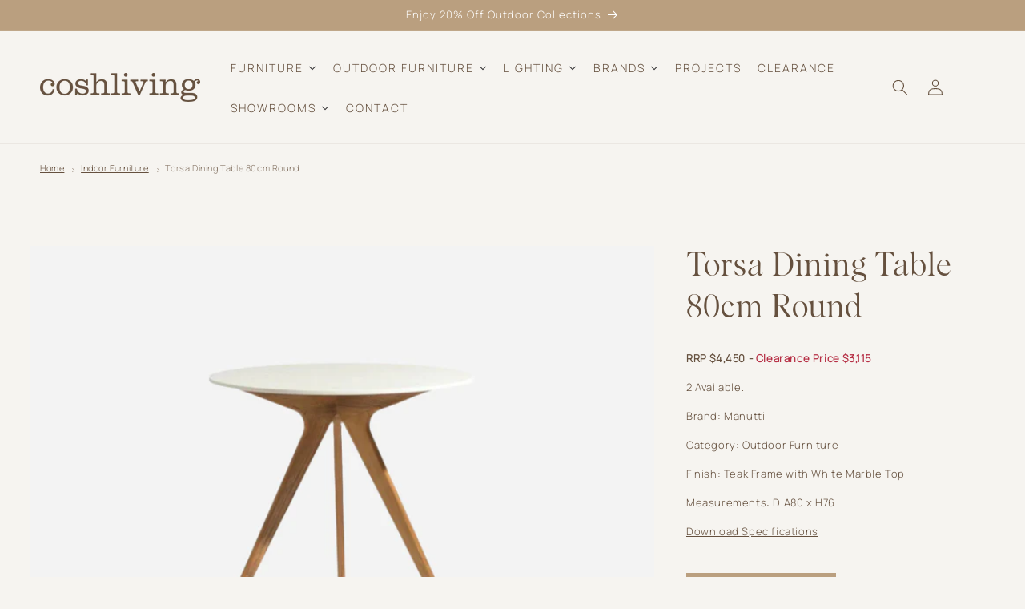

--- FILE ---
content_type: text/html; charset=UTF-8
request_url: https://s.trkcall.com/v4/1001031346148697/user2
body_size: -26
content:
82ffdf51d74cd378dcf4ed-1001031346148697

--- FILE ---
content_type: text/html; charset=UTF-8
request_url: https://s.trkcall.com/v3/?code=100103&da=none&p=https%3A%2F%2Fcoshliving.com.au%2Fproducts%2Ftorsa-dining-table-80cm-round&m=(none)&s=(direct)&usr=1343202603.1769721697&tid=G-25YMM95GM0
body_size: -35
content:
PAGE-100103-1343202603.1769721697